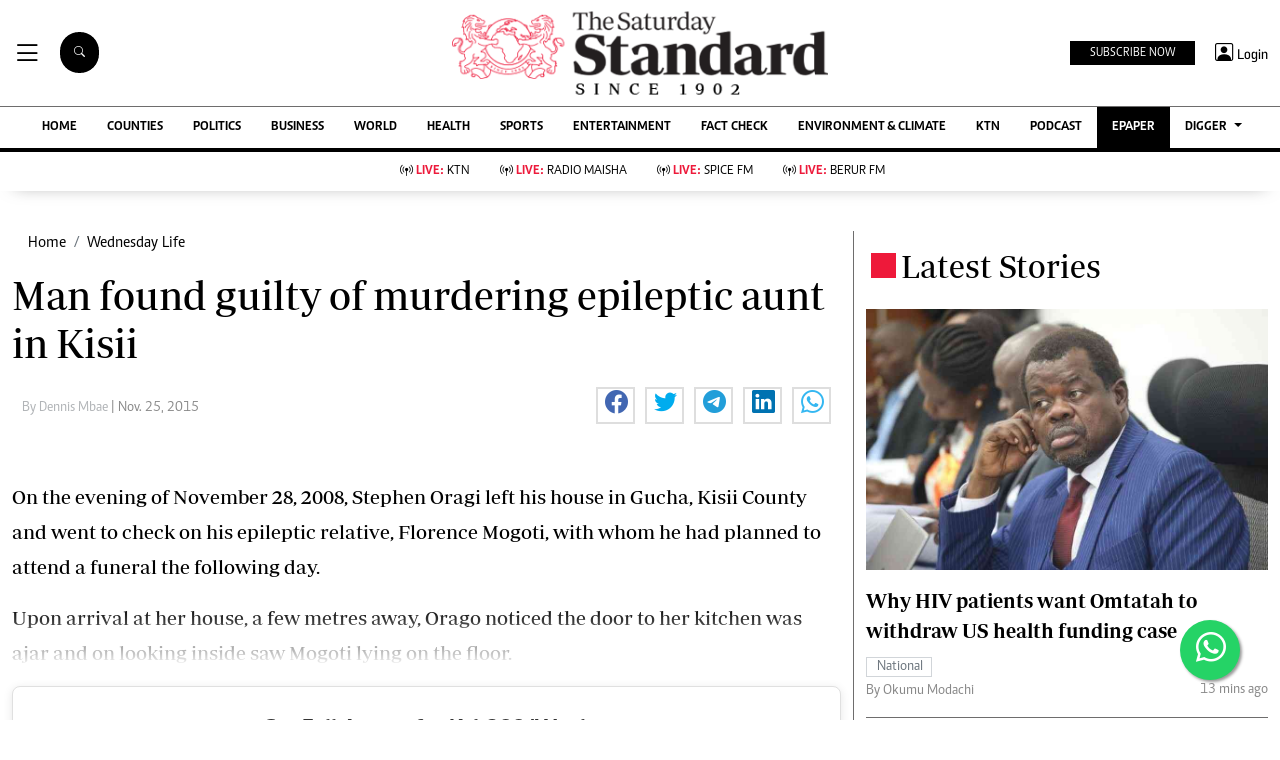

--- FILE ---
content_type: text/html; charset=utf-8
request_url: https://www.google.com/recaptcha/api2/aframe
body_size: 113
content:
<!DOCTYPE HTML><html><head><meta http-equiv="content-type" content="text/html; charset=UTF-8"></head><body><script nonce="o7GavMj2EI1vSxGpYntTSA">/** Anti-fraud and anti-abuse applications only. See google.com/recaptcha */ try{var clients={'sodar':'https://pagead2.googlesyndication.com/pagead/sodar?'};window.addEventListener("message",function(a){try{if(a.source===window.parent){var b=JSON.parse(a.data);var c=clients[b['id']];if(c){var d=document.createElement('img');d.src=c+b['params']+'&rc='+(localStorage.getItem("rc::a")?sessionStorage.getItem("rc::b"):"");window.document.body.appendChild(d);sessionStorage.setItem("rc::e",parseInt(sessionStorage.getItem("rc::e")||0)+1);localStorage.setItem("rc::h",'1768622632850');}}}catch(b){}});window.parent.postMessage("_grecaptcha_ready", "*");}catch(b){}</script></body></html>

--- FILE ---
content_type: application/javascript; charset=utf-8
request_url: https://fundingchoicesmessages.google.com/f/AGSKWxWYcNCA_wmqNQ_olg5B9qWMGqrjc_e-xYsHVgqs3p8nzPn7qEkNTXO55ePD05pO649R3xfq_qGtp0q8JZP57Nhl_nMInHQVQn4pLK9IyMMwHYMnCdpFDZS13ekCH5FzhlC8LJQdlXQm1E8lIi-go4N1MUxcXN6jDxT5hLcgb4JVBoTcH6fi1BX9M7Cy/__content_ad_/leftsidebarads./sticker_ad./mmt_ad./topads.
body_size: -1293
content:
window['817a431b-13b5-4de9-b4cf-a3cc53ea5b7d'] = true;